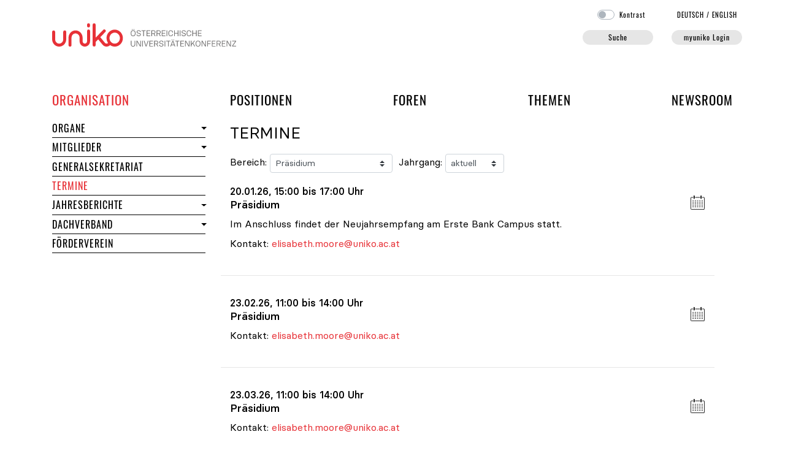

--- FILE ---
content_type: text/html; charset=utf-8
request_url: https://uniko.ac.at/organisation/termine/G128/
body_size: 9265
content:
<!doctype html>
<html lang="de">
	<head>
		<title>Präsidium - Termine - Organisation - uniko</title>
		<meta name="robots" content="index, follow">
		<meta name="generator" content="JPETo™ v7.0 http://jpeto.net">
		<meta name="content-language" content="de">
		<meta name="content-type" content="text/html; charset=utf-8">
		<meta name="viewport" content="width=device-width, initial-scale=1, shrink-to-fit=no">
		<meta name="author" content="Mag. Elisabeth Fiorioli">
		<meta name="description" content="Terminkalender">
		<meta name="keywords" content="JPETo™ CMS, Thaller IT">
		<link rel="shortcut_icon" type="image/x-icon" href="/img/favicons/favicon.ico?1742306857">
		<link rel="icon" type="image/ico" href="/img/favicons/favicon.ico?1742306857">
		<link rel="apple-touch-icon" type="image/png" sizes="57x57" href="/img/favicons/apple-icon-57x57.png?1742306857">
		<link rel="apple-touch-icon" type="image/png" sizes="60x60" href="/img/favicons/apple-icon-60x60.png?1742306857">
		<link rel="apple-touch-icon" type="image/png" sizes="72x72" href="/img/favicons/apple-icon-72x72.png?1742306857">
		<link rel="apple-touch-icon" type="image/png" sizes="76x76" href="/img/favicons/apple-icon-76x76.png?1742306857">
		<link rel="apple-touch-icon" type="image/png" sizes="114x114" href="/img/favicons/apple-icon-114x114.png?1742306857">
		<link rel="apple-touch-icon" type="image/png" sizes="120x120" href="/img/favicons/apple-icon-120x120.png?1742306857">
		<link rel="apple-touch-icon" type="image/png" sizes="144x144" href="/img/favicons/apple-icon-144x144.png?1742306857">
		<link rel="apple-touch-icon" type="image/png" sizes="152x152" href="/img/favicons/apple-icon-152x152.png?1742306857">
		<link rel="apple-touch-icon" type="image/png" sizes="180x180" href="/img/favicons/apple-icon-180x180.png?1742306857">
		<link rel="apple-touch-icon" type="image/png" sizes="192x192" href="/img/favicons/apple-icon-precomposed.png?1742306857">
		<link rel="icon" type="image/png" sizes="36x36"  href="/img/favicons/android-icon-36x36.png?1742306857">
		<link rel="icon" type="image/png" sizes="48x48"  href="/img/favicons/android-icon-48x48.png?1742306857">
		<link rel="icon" type="image/png" sizes="72x72"  href="/img/favicons/android-icon-72x72.png?1742306857">
		<link rel="icon" type="image/png" sizes="96x96"  href="/img/favicons/android-icon-96x96.png?1742306857">
		<link rel="icon" type="image/png" sizes="144x144"  href="/img/favicons/android-icon-144x144.png?1742306857">
		<link rel="icon" type="image/png" sizes="192x192"  href="/img/favicons/android-icon-192x192.png?1742306857">
		<link rel="icon" type="image/png" sizes="16x16" href="/img/favicons/favicon-16x16.png?1742306857">
		<link rel="icon" type="image/png" sizes="32x32" href="/img/favicons/favicon-32x32.png?1742306857">
		<link rel="icon" type="image/png" sizes="96x96" href="/img/favicons/favicon-96x96.png?1742306857">
		<meta name="msapplication-TileImage" content="/img/favicons/ms-icon-144x144.png?1742306857">
		<meta name="msapplication-TileColor" content="#E73137">
		<meta name="theme-color" content="#E73137">
		<!-- powered by JPETo™ v7.0 (c) 1999-2026 by Martin Thaller IT Dienstleistungen http://jpeto.net JPETo is a registered Trademark //-->
		<!-- Bootstrap core CSS -->
		<link rel="stylesheet" href="/jpeto/css/bootstrap.min.css?1741528510">
		<!-- Custom styles -->
		<link rel="stylesheet" href="/css/uniko.css?1742306857">
		<link rel="stylesheet" href="/css/uniko_print.css?1742306857" media="print">
		<!-- jQuery + custom JavaScript -->
		<script src="/jpeto/js/jquery-3.5.1.min.js?1741528510"></script>
		<script src="/jpeto/js/jquery.form.min.js?1741528510"></script>
		<script src="/admin/js/jquery.autocomplete.min.js?1767346613"></script>
		<script type="text/javascript">
		<!--
			var session_lang = "DE";
			var session_ver = "O";
		-->
		</script>
		<script src="/jpeto/js/jquery-ui.min.js?1741528510"></script>
		<script src="/js/uniko.js?1748857180"></script>
		<script src="/admin/js/tinymce/tinymce.min.js?1767346613"></script>
		<script src="/admin/js/tinymce/jquery.tinymce.min.js?1767346613"></script>
		<script src="/jpeto/js/jquery.fancybox.min.js?1741528510"></script>
		<script defer src="https://kit.fontawesome.com/67b3a59d2d.js" crossorigin="anonymous"></script>
		<link rel="stylesheet" href="/jpeto/css/jquery-ui.min.css?1741528510" media="screen">
		<link rel="stylesheet" href="/jpeto/css/jquery.fancybox.min.css?1741528510" media="screen">
		<script type="text/javascript">
		<!--
			$(document).ready(function() {
				$('#grsel').on('change', function() { window.location.href='/organisation/termine'+($('#grsel').val() ? '/G'+$('#grsel').val():'')+'/'+($('#jahrgangsel').val() ? 'J'+$('#jahrgangsel').val()+'/':'')+'#O21660'; });
				$('#jahrgangsel').on('change', function() { window.location.href='/organisation/termine/G'+($('#grsel').val() ? $('#grsel').val()+'/':'128/')+($('#jahrgangsel').val() ? 'J'+$('#jahrgangsel').val()+'/':'')+'#O21660'; });
			});
            /* login */
            var afOptions = {

                beforeSubmit:  preSubmit,
                success:       handleResponse,
                url:           '/modules/ajax_gateway.php',
                dataType:      'json',
                clearForm: true
            };

            $(document).ready(function() {

              $('#login').on('show.bs.modal', function() {

                $.post('/modules/ajax_gateway.php',
                {
                  act:'initLogin'
                },
                function(data) {

                  if (data['redirectTo']) {
                    setTimeout(function() { window.location.href=data['redirectTo']; }, 1000);
                  }

                  $('.loginform-wrapper').html(data['form']);
                  if (data['error']!='') $('.loginform-error').html(data['error']);

                  // bind form using 'ajaxForm'
                  $('#loginform').ajaxForm(afOptions);

                  if ($('#UserID').length == 1) setTimeout(function() { $('#UserID').focus(); }, 1000);
                  if ($('#GACode').length == 1) setTimeout(function() { $('#GACode').focus(); }, 1000);
                },
                'json').fail(function() {
                  $('.loginform-wrapper').html('<div class="alert alert-danger"><div class="d-flex align-items-center"><div class="col-auto pl-0"><i class="fa-solid fa-circle-exclamation fa-3x"></i></div><div class="col-11">Ihr Zugang ist zzt. gesperrt</div></div></div>');
                });
              });

              if(window.location.hash=='#login') {
                if ($('#login').hasClass('modal')) $('#login').modal('toggle');
              }

              // strip all non-numeric characters from GACode
              $('body').on('keyup','#GACode',function(){
              	var num = /^\d+$/;
              	if ($(this).val().length > 0 && !num.test($(this).val())) {
              		$(this).addClass('is-invalid').delay(600).queue(function() {
                    $(this).removeClass('is-invalid').val($(this).val().replace(/\D/g,''));
                    $(this).dequeue();
                  });
              	} else {
              		if ($(this).val().length == 6) {
              			$(this).addClass('is-valid');
              			$('input[type=submit]').focus();
              		} else {
              			$(this).removeClass('is-valid');
              		}
              	}
              });

              // strip inappropriate characters from UserID
              $('body').on('keyup','#UserID',function(){
              	if ($(this).val().length > 0) {
              	  if ($(this).val().indexOf(' ') >= 0 || $(this).val().indexOf(' ') >= 0 || $(this).val().indexOf('	') >= 0) {
                		$(this).addClass('is-invalid').delay(300).queue(function() {
                      $(this).val($(this).val().replace(/ /g,''));
                      $(this).val($(this).val().replace(/ /g,''));
                      $(this).removeClass('is-invalid').val($(this).val().replace('	',''));
                      $(this).dequeue();
                    });
              	  }
              	}
              });

            });

            // pre-submit callback
            function preSubmit(formData) {
                formData.push({"name":"act","value":"login","type":"text","required":false});
                return true;
            }

            // post-submit callback
            function handleResponse(data)  {

              if (data['form']!='') {

                if (data['form']!='') {
                  $('.loginform-wrapper').html(data['form']);
                }

                // bind form using 'ajaxForm'
                $('#loginform').ajaxForm(afOptions);

                if ($('#UserID').length == 1) {
                  setTimeout(function() { $('#UserID').focus(); }, 1000);
                }

                if ($('#GACode').length == 1) {
                  setTimeout(function() { $('#GACode').focus(); }, 1000);
                }
              }

              if(data['redirectTo']!='') {
                setTimeout(function() { window.location.href=data['redirectTo']; }, 1000);
              }
            }

		function initMCE() {
			tinyMCE.remove();
			tinyMCE.init({
				selector : ".mceEditor",
				branding: false,
				language : "de",
				theme : "modern",
				mobile : {"theme":"mobile"},
				plugins : "autolink,abbr,link,charmap,code,colorpicker,table,textcolor,lists,paste,searchreplace,advlist,wordcount",
				menubar : "edit insert format table",
				toolbar1 : "bold italic underline alignleft aligncenter alignright forecolor backcolor bullist numlist outdent indent link unlink",
				toolbar2 : "undo redo | cut copy paste pastetext | searchreplace | removeformat | table | subscript superscript | charmap | code | abbr",
				height : "350",
				relative_urls : false,
				content_css : "/css/_tinymce_uniko.css",
				setup : function (editor) {
editor.on('init', function() {
if ($('#'+editor.id).height() > 0) $('#'+editor.id+'_ifr').height($('#'+editor.id).height());
});
editor.on('change', function() { $('#'+editor.id).val(editor.getContent()).trigger('change');$('#'+editor.id).prev().removeClass('is-invalid');});}
			});
		}

		function checkEvents() {
			if (document.location.hash!='') {
			var eid = '';
			if (document.location.hash.indexOf('#EVT')==0) {
				eid = document.location.hash.substring(4, document.location.hash.length);
				$('#anm_'+eid+'_DE_O').slideDown();
			}
		}
	}
      var tag = document.createElement('script');

      tag.src = "https://www.youtube.com/iframe_api";
      var firstScriptTag = document.getElementsByTagName('script')[0];
      firstScriptTag.parentNode.insertBefore(tag, firstScriptTag);

      var player;
      function onYouTubeIframeAPIReady() {
        var cnt=1;
        $('.qvid').each(function(){

          $(this).prop('id','player'+cnt);

          player = new YT.Player('player'+cnt, {
            events: {
              'onReady': onPlayerReady,
              'onStateChange': onPlayerStateChange
            }
          });

          cnt++;

        });
      }

      function onPlayerReady(event) {
      }

      function onPlayerStateChange(event) {

        if (env!='xs' && env!='sm' && event.data == YT.PlayerState.PLAYING) {
          event.target.stopVideo();
          var $vid = $(event.target.a);
          var src = $vid.prop('src')+'&amp;autoplay=true';
          $.fancybox.open($vid.clone().css('height','90%').css('width','90%').css('margin-top','2%').prop('src', src));

        }
      }

		-->
		</script>
	</head>
	<body id="top" class="">
<div class='container pb-4' style='position:relative;'>
	<div class='row'>
		<div class='col-7 col-md-5 col-xl-4 align-self-end' id='logo'><a href='/' aria-label='home'><img src='/img/page/uniko-logo.svg' alt='uniko - Österreichische Universitätenkonferenz' style='max-width: 300px; max-height: 38px;' /></a><a href='#content' class='sr-only'>Navigation überspringen</a></div>
		<div class='col-5 col-md-7 col-xl-8 pb-0 text-right' id='myuniko'>
			<div class='pb-3 pr-5 pr-md-0 langsel'><form id='contrast' action='index.php' method='post' onsubmit='return false;' style='display:inline'>
			<span class='custom-control custom-switch contrast'>
				<input type='checkbox' class='custom-control-input' id='highcontrast' value='1' />
				<label class='custom-control-label' for='highcontrast'>Kontrast</label>
			</span></form><span class='pl-5'><a href='index.php?lang=DE' lang='de'>DE<span class='d-none d-sm-inline'>UTSCH</span></a> / <a href='index.php?lang=EN' class='mr-2' lang='en'>EN<span class='d-none d-sm-inline'>GLISH</span></a></span></div>
			<div class='d-none d-md-block' id='searchLogin1'><div class='row'><div class='col'><a class='uniko-button hide-me' data-toggle='collapse' data-target='#searchform1' href='#searchform1' aria-label='Suche' title='Suchformular öffnen' id='searchButton' style='width:115px; display:inline-block;'>Suche</a>
<div class='collapse' id='searchform1'>
	<form id='qsearch' action='/suche/' method='get'>
		<fieldset><legend>Suchformular</legend><label for='j_Phrase' class='d-none'>Phrase</label><input type='text' class='form-control form-control-sm' id='j_Phrase' name='j_Phrase' value='' maxlength='30' placeholder='Suche' /></fieldset>
		<fieldset class='d-none d-md-flex justify-content-between w-100 px-2 mt-2 fieldset-lg'><legend>Suchoptionen</legend><b>Suche in:</b> <br /><div class='custom-control custom-checkbox'><input class='custom-control-input' type='checkbox' data-name='s_html' id='s_0' value='1' checked='checked' /><label class='custom-control-label' for='s_0'>Seiten</label></div> <div class='custom-control custom-checkbox'><input class='custom-control-input' type='checkbox' data-name='s_pers' id='s_2' value='1' checked='checked' /><label class='custom-control-label' for='s_2'>Personen</label></div> 
		</fieldset>
		<fieldset class='d-md-none w-100 px-2 mt-2 fieldset-md'><legend>Suchoptionen</legend><div class='float-left mr-3'><b>Suche in:</b></div><div class='float-left mr-3 custom-control custom-checkbox'><input class='custom-control-input' type='checkbox' data-name='s_html' id='s_5' value='1' checked='checked' /><label class='custom-control-label' for='s_5'>Seiten</label></div> <div class='float-left mr-3 custom-control custom-checkbox'><input class='custom-control-input' type='checkbox' data-name='s_pers' id='s_6' value='1' checked='checked' /><label class='custom-control-label' for='s_6'>Personen</label></div> 
		</fieldset>
	</form></div></div><div class='col-auto'><a class='uniko-button loginButton' href='#login' aria-label='myuniko Login' title='login' id='loginButton'>myuniko Login</a></div></div>
			</div>
		</div>
	</div><div class='collapse' id='searchform2'></div>      <nav class="navbar navbar-expand-md px-0 mainnav">
      <button class="navbar-toggler" type="button" data-toggle="collapse" data-target="#navbarSupportedContent, #navbarNav" aria-controls="navbarSupportedContent" aria-expanded="false" aria-label="Toggle navigation">
        <span class="navbar-toggler-icon">&#x2630;</span>
      </button>
      <div class="collapse navbar-collapse" id="navbarSupportedContent">
        <div class="d-block d-md-none"></div>
        <ul class="navbar-nav d-flex justify-content-between w-100">
        
					<li class="nav-item active">
						<a href="/organisation/" tabindex="0" class="nav-link sel px-0">Organisation<span class='sr-only'> der uniko</span></a><div class='d-block d-md-none level-2'>
			<ul>
					<li class="nav-item">
						<a href="/organisation/organe/" tabindex="0" class="nav-link nav-link-collapse px-0">Organe<span class='sr-only'> der uniko</span></a><a class="collapse-handle dropdown-toggle" tabindex="-1" data-toggle="collapse" data-target="#collapse24" href="#" role="button" aria-haspopup="true" aria-hidden="true" aria-expanded="false"><img src="/img/nix.gif" width="0" height="0" alt="Organe aufklappen" /></a>
						<div class="level-2 collapse" id="collapse24"><a href="/organisation/organe/praesident/" tabindex="0" class="nav-item">Präsident/in<span class='sr-only'> der Österreichischen Universitätenkonferenz</span></a><a href="/organisation/organe/praesidium/" tabindex="0" class="nav-item">Präsidium<span class='sr-only'> der uniko</span></a><a href="/organisation/organe/plenarversammlung/" tabindex="0" class="nav-item">Plenarversammlung<span class='sr-only'> der uniko</span></a><a href="/organisation/organe/foren/" tabindex="0" class="nav-item">Foren<span class='sr-only'> der Österreichischen Universitätenkonferenz</span></a>
						</div>
					</li>
					<li class="nav-item">
						<a href="/organisation/mitglieder/" tabindex="0" class="nav-link nav-link-collapse px-0">Mitglieder<span class='sr-only'> der uniko</span></a><a class="collapse-handle dropdown-toggle" tabindex="-1" data-toggle="collapse" data-target="#collapse34" href="#" role="button" aria-haspopup="true" aria-hidden="true" aria-expanded="false"><img src="/img/nix.gif" width="0" height="0" alt="Mitglieder aufklappen" /></a>
						<div class="level-2 collapse" id="collapse34"><a href="/organisation/mitglieder/universitaeten/" tabindex="0" class="nav-item">Universitäten</a><a href="/organisation/mitglieder/rektorinnen_vizerektorinnen/" tabindex="0" class="nav-item">RektorInnen und VizerektorInnen</a>
						</div>
					</li>
					<li class="nav-item">
						<a href="/organisation/generalsekretariat/" tabindex="0" class="nav-link px-0">Generalsekretariat</a>
					</li>
					<li class="nav-item active">
						<a href="/organisation/termine/" tabindex="0" class="nav-link sel px-0">Termine<span class='sr-only'> der uniko</span></a>
					</li>
					<li class="nav-item">
						<a href="/organisation/jahresberichte/" tabindex="0" class="nav-link nav-link-collapse px-0">Jahresberichte</a><a class="collapse-handle dropdown-toggle" tabindex="-1" data-toggle="collapse" data-target="#collapse21636" href="#" role="button" aria-haspopup="true" aria-hidden="true" aria-expanded="false"><img src="/img/nix.gif" width="0" height="0" alt="Jahresberichte aufklappen" /></a>
						<div class="level-2 collapse" id="collapse21636"><a href="/organisation/jahresberichte/organisation/jahresberichte/dokumentation/" tabindex="0" class="nav-item">Dokumentation<span class='sr-only'> und Jahresberichte</span></a>
						</div>
					</li>
					<li class="nav-item">
						<a href="/organisation/dachverband/" tabindex="0" class="nav-link nav-link-collapse px-0">Dachverband</a><a class="collapse-handle dropdown-toggle" tabindex="-1" data-toggle="collapse" data-target="#collapse159" href="#" role="button" aria-haspopup="true" aria-hidden="true" aria-expanded="false"><img src="/img/nix.gif" width="0" height="0" alt="Dachverband aufklappen" /></a>
						<div class="level-2 collapse" id="collapse159"><a href="/organisation/dachverband/aktuelles/" tabindex="0" class="nav-item">Aktuelles<span class='sr-only'> des Dachverbands der Universitäten</span></a><a href="/organisation/dachverband/mitglieder/" tabindex="0" class="nav-item">Mitglieder<span class='sr-only'> des Dachverbands der Universitäten</span></a><a href="/organisation/dachverband/kollektivvertrag/" tabindex="0" class="nav-item">Kollektivvertrag</a>
						</div>
					</li>
					<li class="nav-item">
						<a href="/organisation/foerderverein/" tabindex="0" class="nav-link px-0">Förderverein</a>
					</li>
			</ul></div>
					</li>
					<li class="nav-item">
						<a href="/positionen/" tabindex="0" class="nav-link px-0">Positionen</a><div class='d-block d-md-none level-2'>
			<ul>
					<li class="nav-item">
						<a href="/positionen/chronologie/" tabindex="0" class="nav-link px-0">Chronologie</a>
					</li>
					<li class="nav-item">
						<a href="/positionen/themen/" tabindex="0" class="nav-link px-0">Nach Thema</a>
					</li>
					<li class="nav-item">
						<a href="/positionen/stellungnahmen/" tabindex="0" class="nav-link px-0">Stellungnahmen zu Gesetzen</a>
					</li>
			</ul></div>
					</li>
					<li class="nav-item">
						<a href="/foren/" tabindex="0" class="nav-link px-0">Foren<span class='sr-only'> und Arbeitsgruppen der uniko</span></a><div class='d-block d-md-none level-2'>
			<ul>
					<li class="nav-item">
						<a href="/foren/budget_ressourcen/" tabindex="0" class="nav-link nav-link-collapse px-0">Budget & Ressourcen</a><a class="collapse-handle dropdown-toggle" tabindex="-1" data-toggle="collapse" data-target="#collapse55" href="#" role="button" aria-haspopup="true" aria-hidden="true" aria-expanded="false"><img src="/img/nix.gif" width="0" height="0" alt="Budget & Ressourcen aufklappen" /></a>
						<div class="level-2 collapse" id="collapse55"><a href="/foren/budget_ressourcen/mitglieder/" tabindex="0" class="nav-item">Mitglieder<span class='sr-only'> des Forums Budget & Ressourcen</span></a><a href="/foren/budget_ressourcen/themen/" tabindex="0" class="nav-item">Themen<span class='sr-only'> des Forums Budget & Ressourcen</span></a>
						</div>
					</li>
					<li class="nav-item">
						<a href="/foren/digitalisierung/" tabindex="0" class="nav-link nav-link-collapse px-0">Digitalisierung</a><a class="collapse-handle dropdown-toggle" tabindex="-1" data-toggle="collapse" data-target="#collapse23558" href="#" role="button" aria-haspopup="true" aria-hidden="true" aria-expanded="false"><img src="/img/nix.gif" width="0" height="0" alt="Digitalisierung aufklappen" /></a>
						<div class="level-2 collapse" id="collapse23558"><a href="/foren/digitalisierung/mitglieder/" tabindex="0" class="nav-item">Mitglieder<span class='sr-only'> des Forums Digitalisierung</span></a><a href="/foren/digitalisierung/themen/" tabindex="0" class="nav-item">Themen<span class='sr-only'> des Forums Digitalisierung</span></a>
						</div>
					</li>
					<li class="nav-item">
						<a href="/foren/forschung_kuenste/" tabindex="0" class="nav-link nav-link-collapse px-0">Forschung & EEK<span class='sr-only'> - Startseite des Forums</span></a><a class="collapse-handle dropdown-toggle" tabindex="-1" data-toggle="collapse" data-target="#collapse67" href="#" role="button" aria-haspopup="true" aria-hidden="true" aria-expanded="false"><img src="/img/nix.gif" width="0" height="0" alt="Forschung & EEK aufklappen" /></a>
						<div class="level-2 collapse" id="collapse67"><a href="/foren/forschung_kuenste/mitglieder/" tabindex="0" class="nav-item">Mitglieder<span class='sr-only'> des Forums Forschung & EEK</span></a><a href="/foren/forschung_kuenste/themen/" tabindex="0" class="nav-item">Themen<span class='sr-only'> des Forums Forschung & EEK</span></a>
						</div>
					</li>
					<li class="nav-item">
						<a href="/foren/lehre/" tabindex="0" class="nav-link nav-link-collapse px-0">Lehre<span class='sr-only'> - Startseite des Forums</span></a><a class="collapse-handle dropdown-toggle" tabindex="-1" data-toggle="collapse" data-target="#collapse79" href="#" role="button" aria-haspopup="true" aria-hidden="true" aria-expanded="false"><img src="/img/nix.gif" width="0" height="0" alt="Lehre aufklappen" /></a>
						<div class="level-2 collapse" id="collapse79"><a href="/foren/lehre/mitglieder/" tabindex="0" class="nav-item">Mitglieder<span class='sr-only'> des Forums Lehre</span></a><a href="/foren/lehre/themen/" tabindex="0" class="nav-item">Themen<span class='sr-only'> des Forums Lehre</span></a>
						</div>
					</li>
					<li class="nav-item">
						<a href="/foren/international/" tabindex="0" class="nav-link nav-link-collapse px-0">Internationales<span class='sr-only'> - Startseite des Forums</span></a><a class="collapse-handle dropdown-toggle" tabindex="-1" data-toggle="collapse" data-target="#collapse99" href="#" role="button" aria-haspopup="true" aria-hidden="true" aria-expanded="false"><img src="/img/nix.gif" width="0" height="0" alt="Internationales aufklappen" /></a>
						<div class="level-2 collapse" id="collapse99"><a href="/foren/international/mitglieder/" tabindex="0" class="nav-item">Mitglieder<span class='sr-only'> des Forums Internationales</span></a><a href="/foren/international/themen/" tabindex="0" class="nav-item">Themen<span class='sr-only'> des Forums Internationales</span></a>
						</div>
					</li>
					<li class="nav-item">
						<a href="/foren/personal/" tabindex="0" class="nav-link nav-link-collapse px-0">Personal<span class='sr-only'> - Startseite des Forums</span></a><a class="collapse-handle dropdown-toggle" tabindex="-1" data-toggle="collapse" data-target="#collapse119" href="#" role="button" aria-haspopup="true" aria-hidden="true" aria-expanded="false"><img src="/img/nix.gif" width="0" height="0" alt="Personal aufklappen" /></a>
						<div class="level-2 collapse" id="collapse119"><a href="/foren/personal/mitglieder/" tabindex="0" class="nav-item">Mitglieder<span class='sr-only'> des Forums Personal</span></a><a href="/foren/personal/themen/" tabindex="0" class="nav-item">Themen<span class='sr-only'> des Forums Personal</span></a>
						</div>
					</li>
					<li class="nav-item">
						<a href="/foren/gender_diversity/" tabindex="0" class="nav-link nav-link-collapse px-0">Gleichstellung & Diversität<span class='sr-only'> - Startseite der Taskforce</span></a><a class="collapse-handle dropdown-toggle" tabindex="-1" data-toggle="collapse" data-target="#collapse123" href="#" role="button" aria-haspopup="true" aria-hidden="true" aria-expanded="false"><img src="/img/nix.gif" width="0" height="0" alt="Gleichstellung & Diversität aufklappen" /></a>
						<div class="level-2 collapse" id="collapse123"><a href="/foren/gender_diversity/mitglieder/" tabindex="0" class="nav-item">Mitglieder<span class='sr-only'> der Taskforce Gender & Diversity</span></a><a href="/foren/gender_diversity/themen/" tabindex="0" class="nav-item">Themen<span class='sr-only'> der Taskforce Gender & Diversity</span></a>
						</div>
					</li>
			</ul></div>
					</li>
					<li class="nav-item">
						<a href="/themen/" tabindex="0" class="nav-link px-0">Themen</a><div class='d-block d-md-none level-2'>
			<ul>
					<li class="nav-item">
						<a href="/themen/studium_lehre/" tabindex="0" class="nav-link px-0">Studium & Lehre<span class='sr-only'> im Bereich Themen</span></a>
					</li>
					<li class="nav-item">
						<a href="/themen/forschung_eek/" tabindex="0" class="nav-link nav-link-collapse px-0">Forschung & EEK<span class='sr-only'> im Bereich Themen</span></a><a class="collapse-handle dropdown-toggle" tabindex="-1" data-toggle="collapse" data-target="#collapse73" href="#" role="button" aria-haspopup="true" aria-hidden="true" aria-expanded="false"><img src="/img/nix.gif" width="0" height="0" alt="Forschung & EEK aufklappen" /></a>
						<div class="level-2 collapse" id="collapse73"><a href="/themen/forschung_eek/forschungsfinanzierung/" tabindex="0" class="nav-item">Forschungsfinanzierung<span class='sr-only'> im Bereich Themen</span></a><a href="/themen/forschung_eek/forschungssicherheit/" tabindex="0" class="nav-item">Forschungssicherheit</a>
						</div>
					</li>
					<li class="nav-item">
						<a href="/themen/hochschulsystem/" tabindex="0" class="nav-link nav-link-collapse px-0">Hochschulsystem</a><a class="collapse-handle dropdown-toggle" tabindex="-1" data-toggle="collapse" data-target="#collapse21701" href="#" role="button" aria-haspopup="true" aria-hidden="true" aria-expanded="false"><img src="/img/nix.gif" width="0" height="0" alt="Hochschulsystem aufklappen" /></a>
						<div class="level-2 collapse" id="collapse21701"><a href="/themen/hochschulsystem/wertschoepfung/" tabindex="0" class="nav-item">Wertschöpfung von Universitäten</a><a href="/themen/hochschulsystem/hochschulraum-von-morgen/" tabindex="0" class="nav-item">Hochschulraum von morgen</a>
						</div>
					</li>
					<li class="nav-item">
						<a href="/themen/finanzierung_budget/" tabindex="0" class="nav-link nav-link-collapse px-0">Finanzierung & Budget</a><a class="collapse-handle dropdown-toggle" tabindex="-1" data-toggle="collapse" data-target="#collapse57" href="#" role="button" aria-haspopup="true" aria-hidden="true" aria-expanded="false"><img src="/img/nix.gif" width="0" height="0" alt="Finanzierung & Budget aufklappen" /></a>
						<div class="level-2 collapse" id="collapse57"><a href="/themen/finanzierung_budget/finanzierungsvergleich_int/" tabindex="0" class="nav-item">Finanzierungsvergleich international</a>
						</div>
					</li>
					<li class="nav-item">
						<a href="/themen/digitalisierung/" tabindex="0" class="nav-link px-0">Digitalisierung</a>
					</li>
					<li class="nav-item">
						<a href="/themen/personal/" tabindex="0" class="nav-link nav-link-collapse px-0">Personal<span class='sr-only'> im Bereich Themen</span></a><a class="collapse-handle dropdown-toggle" tabindex="-1" data-toggle="collapse" data-target="#collapse121" href="#" role="button" aria-haspopup="true" aria-hidden="true" aria-expanded="false"><img src="/img/nix.gif" width="0" height="0" alt="Personal aufklappen" /></a>
						<div class="level-2 collapse" id="collapse121"><a href="/themen/personal/akademische-karrieren/" tabindex="0" class="nav-item">Akademische Karrieren</a><a href="/themen/personal/promoli/" tabindex="0" class="nav-item">PromoLi</a>
						</div>
					</li>
					<li class="nav-item">
						<a href="/themen/internationales/" tabindex="0" class="nav-link nav-link-collapse px-0">Internationales<span class='sr-only'> im Bereich Themen</span></a><a class="collapse-handle dropdown-toggle" tabindex="-1" data-toggle="collapse" data-target="#collapse105" href="#" role="button" aria-haspopup="true" aria-hidden="true" aria-expanded="false"><img src="/img/nix.gif" width="0" height="0" alt="Internationales aufklappen" /></a>
						<div class="level-2 collapse" id="collapse105"><a href="/themen/internationales/zentrale-dimensionen/" tabindex="0" class="nav-item">Zentrale Dimensionen universitärer Internationalisierung</a><a href="/themen/internationales/kooperation/" tabindex="0" class="nav-item">Kooperation unter komplexen Rahmenbedingungen</a>
						</div>
					</li>
					<li class="nav-item">
						<a href="/themen/unis_4_enlightenment/" tabindex="0" class="nav-link nav-link-collapse px-0">Unis 4 Enlightenment</a><a class="collapse-handle dropdown-toggle" tabindex="-1" data-toggle="collapse" data-target="#collapse17575" href="#" role="button" aria-haspopup="true" aria-hidden="true" aria-expanded="false"><img src="/img/nix.gif" width="0" height="0" alt="Unis 4 Enlightenment aufklappen" /></a>
						<div class="level-2 collapse" id="collapse17575"><a href="/themen/unis_4_enlightenment/partner/" tabindex="0" class="nav-item">Partner</a><a href="/themen/unis_4_enlightenment/wiener_erklaerung/" tabindex="0" class="nav-item">Wiener Erklärung</a><a href="/themen/unis_4_enlightenment/mitmachen/" tabindex="0" class="nav-item">Mitmachen</a>
						</div>
					</li>
					<li class="nav-item">
						<a href="/themen/more/" tabindex="0" class="nav-link nav-link-collapse px-0">MORE Initiative</a><a class="collapse-handle dropdown-toggle" tabindex="-1" data-toggle="collapse" data-target="#collapse9260" href="#" role="button" aria-haspopup="true" aria-hidden="true" aria-expanded="false"><img src="/img/nix.gif" width="0" height="0" alt="MORE Initiative aufklappen" /></a>
						<div class="level-2 collapse" id="collapse9260"><a href="/themen/more/was-ist-more/" tabindex="0" class="nav-item">Was ist MORE?</a><a href="/themen/more/angebot/" tabindex="0" class="nav-item">Angebot</a><a href="/themen/more/unterstuetzen/" tabindex="0" class="nav-item">Unterstützen</a>
						</div>
					</li>
					<li class="nav-item">
						<a href="/themen/rankings/" tabindex="0" class="nav-link px-0">Rankings<span class='sr-only'> im Bereich Themen</span></a>
					</li>
					<li class="nav-item">
						<a href="/themen/gender_diversity/" tabindex="0" class="nav-link px-0">Gleichstellung & Diversität</a>
					</li>
					<li class="nav-item">
						<a href="/themen/open-science-austria/" tabindex="0" class="nav-link px-0">OSA - Open Science Austria</a>
					</li>
			</ul></div>
					</li>
					<li class="nav-item">
						<a href="/newsroom/" tabindex="0" class="nav-link px-0">Newsroom</a><div class='d-block d-md-none level-2'>
			<ul>
					<li class="nav-item">
						<a href="/newsroom/newsletter/" tabindex="0" class="nav-link nav-link-collapse px-0">Newsletter</a><a class="collapse-handle dropdown-toggle" tabindex="-1" data-toggle="collapse" data-target="#collapse147" href="#" role="button" aria-haspopup="true" aria-hidden="true" aria-expanded="false"><img src="/img/nix.gif" width="0" height="0" alt="Newsletter aufklappen" /></a>
						<div class="level-2 collapse" id="collapse147"><a href="/newsroom/newsletter/archiv/" tabindex="0" class="nav-item">Archiv</a>
						</div>
					</li>
					<li class="nav-item">
						<a href="/newsroom/pressemitteilungen/" tabindex="0" class="nav-link px-0">Pressemitteilungen</a>
					</li>
					<li class="nav-item">
						<a href="/newsroom/medien/" tabindex="0" class="nav-link px-0">uniko in den Medien</a>
					</li>
					<li class="nav-item">
						<a href="/newsroom/pressekit/" tabindex="0" class="nav-link px-0">Pressekit</a>
					</li>
					<li class="nav-item">
						<a href="/newsroom/pressekontakt/" tabindex="0" class="nav-link px-0">Pressekontakt</a>
					</li>
			</ul></div>
					</li>
       </ul>
      </div>
      </nav>
      <div class="d-none d-md-block">
        <div id='metanav' class='dropdown-menu collapse'></div>
      </div><div class='d-block d-md-none py-3 py-md-0' id='searchLogin3'></div><div class='collapse align-items-center' id='searchform3'></div>
	<div class="row">
		<div id='subnav' class='col d-none d-lg-block'>
			<ul>
					<li class="nav-item">
						<a href="/organisation/organe/" tabindex="-1" class="nav-link nav-link-collapse px-0">Organe<span class='sr-only'> der uniko</span></a><a class="collapse-handle dropdown-toggle" tabindex="-1" data-toggle="collapse" data-target="#collapse24take3" href="#" role="button" aria-haspopup="true" aria-hidden="true" aria-expanded="false"><img src="/img/nix.gif" width="0" height="0" alt="Organe aufklappen" /></a>
						<div class="level-2 collapse" id="collapse24take3"><a href="/organisation/organe/praesident/" tabindex="-1" class="nav-item">Präsident/in<span class='sr-only'> der Österreichischen Universitätenkonferenz</span></a><a href="/organisation/organe/praesidium/" tabindex="-1" class="nav-item">Präsidium<span class='sr-only'> der uniko</span></a><a href="/organisation/organe/plenarversammlung/" tabindex="-1" class="nav-item">Plenarversammlung<span class='sr-only'> der uniko</span></a><a href="/organisation/organe/foren/" tabindex="-1" class="nav-item">Foren<span class='sr-only'> der Österreichischen Universitätenkonferenz</span></a>
						</div>
					</li>
					<li class="nav-item">
						<a href="/organisation/mitglieder/" tabindex="-1" class="nav-link nav-link-collapse px-0">Mitglieder<span class='sr-only'> der uniko</span></a><a class="collapse-handle dropdown-toggle" tabindex="-1" data-toggle="collapse" data-target="#collapse34take3" href="#" role="button" aria-haspopup="true" aria-hidden="true" aria-expanded="false"><img src="/img/nix.gif" width="0" height="0" alt="Mitglieder aufklappen" /></a>
						<div class="level-2 collapse" id="collapse34take3"><a href="/organisation/mitglieder/universitaeten/" tabindex="-1" class="nav-item">Universitäten</a><a href="/organisation/mitglieder/rektorinnen_vizerektorinnen/" tabindex="-1" class="nav-item">RektorInnen und VizerektorInnen</a>
						</div>
					</li>
					<li class="nav-item">
						<a href="/organisation/generalsekretariat/" tabindex="-1" class="nav-link px-0">Generalsekretariat</a>
					</li>
					<li class="nav-item active">
						<a href="/organisation/termine/" tabindex="-1" class="nav-link sel px-0">Termine<span class='sr-only'> der uniko</span></a>
					</li>
					<li class="nav-item">
						<a href="/organisation/jahresberichte/" tabindex="-1" class="nav-link nav-link-collapse px-0">Jahresberichte</a><a class="collapse-handle dropdown-toggle" tabindex="-1" data-toggle="collapse" data-target="#collapse21636take3" href="#" role="button" aria-haspopup="true" aria-hidden="true" aria-expanded="false"><img src="/img/nix.gif" width="0" height="0" alt="Jahresberichte aufklappen" /></a>
						<div class="level-2 collapse" id="collapse21636take3"><a href="/organisation/jahresberichte/organisation/jahresberichte/dokumentation/" tabindex="-1" class="nav-item">Dokumentation<span class='sr-only'> und Jahresberichte</span></a>
						</div>
					</li>
					<li class="nav-item">
						<a href="/organisation/dachverband/" tabindex="-1" class="nav-link nav-link-collapse px-0">Dachverband</a><a class="collapse-handle dropdown-toggle" tabindex="-1" data-toggle="collapse" data-target="#collapse159take4" href="#" role="button" aria-haspopup="true" aria-hidden="true" aria-expanded="false"><img src="/img/nix.gif" width="0" height="0" alt="Dachverband aufklappen" /></a>
						<div class="level-2 collapse" id="collapse159take4"><a href="/organisation/dachverband/aktuelles/" tabindex="-1" class="nav-item">Aktuelles<span class='sr-only'> des Dachverbands der Universitäten</span></a><a href="/organisation/dachverband/mitglieder/" tabindex="-1" class="nav-item">Mitglieder<span class='sr-only'> des Dachverbands der Universitäten</span></a><a href="/organisation/dachverband/kollektivvertrag/" tabindex="-1" class="nav-item">Kollektivvertrag</a>
						</div>
					</li>
					<li class="nav-item">
						<a href="/organisation/foerderverein/" tabindex="-1" class="nav-link px-0">Förderverein</a>
					</li>
			</ul>
		</div>
		<div id="content" class='col'>
		<div class="col-12 article_container"><script type="text/javascript">
  <!--
  $(document).ready(function() {
    checkEvents();
  });
  -->
</script>
<div class="article_container" id="O21660">
	<h1>Termine</h1>
<form id="evts" action="index.php" method="get" class="my-3">
	<fieldset>
		<legend>Filtermöglichkeit</legend>
		<label for="grsel">Bereich:</label>
		<select id="grsel" class="custom-select custom-select-sm" style="width:200px;">
			<option value="4095">alle</option>
			<option value="1">Budget & Ressourcen</option>
			<option value="64">Dachverband</option>
			<option value="2048">Digitalisierung</option>
			<option value="2">Forschung</option>
			<option value="32">Gleichstellung & Diversität</option>
			<option value="8">Internationales</option>
			<option value="1024">IuF</option>
			<option value="4">Lehre</option>
			<option value="16">Personal</option>
			<option value="256">Plenum</option>
			<option value="128" selected="selected">Präsidium</option>
			<option value="512">PädagogInnenbildung Neu</option>
		</select>
		<label style="margin-left: 5px;" for="jahrgangsel">Jahrgang:</label>
		<select id="jahrgangsel" class="custom-select custom-select-sm" style="width:6rem;">
			<option value="" selected="selected">aktuell</option>
			<option value="2026">2026</option>
			<option value="2025">2025</option>
			<option value="2024">2024</option>
			<option value="2023">2023</option>
			<option value="2022">2022</option>
			<option value="2021">2021</option>
			<option value="2020">2020</option>
			<option value="2019">2019</option>
			<option value="2018">2018</option>
			<option value="2017">2017</option>
			<option value="2016">2016</option>
			<option value="2015">2015</option>
			<option value="2014">2014</option>
		</select>
	</fieldset>
</form>
<div class="event event-detail row w-100" id="EVT36171">
	<div class="col-10 col-sm-11 event-header">
		<b>20.01.26, 15:00 bis 17:00 Uhr</b><br />
		<h4>Präsidium</h4>
	</div>
	<div class="col-2 col-sm-1 text-right"><a href="/modules/ical.php?jt=7914&amp;key=36171_DE_O" style="position: relative; top: 20px;" title="in den eigenen Kalender übernehmen" data-toggle="tooltip" data-placement="left"><span class="uniko-icon kalender-hinzu" style="position:relative; top: -20px;"><span class='sr-only'>Präsidium am 20.01.26</span> zum eigenen Kalender hinzufügen</span></a></div>
	<div class="col-12"><p>Im Anschluss findet der Neujahrsempfang am Erste Bank Campus statt.</p>
	<p>Kontakt: <a href="mailto:elisabeth.moore@uniko.ac.at" rel="external">elisabeth.moore@uniko.ac.at</a></p>
	</div>
</div> 
<div class="event event-detail row w-100" id="EVT36172">
	<div class="col-10 col-sm-11 event-header">
		<b>23.02.26, 11:00 bis 14:00 Uhr</b><br />
		<h4>Präsidium</h4>
	</div>
	<div class="col-2 col-sm-1 text-right"><a href="/modules/ical.php?jt=7914&amp;key=36172_DE_O" style="position: relative; top: 20px;" title="in den eigenen Kalender übernehmen" data-toggle="tooltip" data-placement="left"><span class="uniko-icon kalender-hinzu" style="position:relative; top: -20px;"><span class='sr-only'>Präsidium am 23.02.26</span> zum eigenen Kalender hinzufügen</span></a></div>
	<div class="col-12">
	<p>Kontakt: <a href="mailto:elisabeth.moore@uniko.ac.at" rel="external">elisabeth.moore@uniko.ac.at</a></p>
	</div>
</div> 
<div class="event event-detail row w-100" id="EVT36175">
	<div class="col-10 col-sm-11 event-header">
		<b>23.03.26, 11:00 bis 14:00 Uhr</b><br />
		<h4>Präsidium</h4>
	</div>
	<div class="col-2 col-sm-1 text-right"><a href="/modules/ical.php?jt=7914&amp;key=36175_DE_O" style="position: relative; top: 20px;" title="in den eigenen Kalender übernehmen" data-toggle="tooltip" data-placement="left"><span class="uniko-icon kalender-hinzu" style="position:relative; top: -20px;"><span class='sr-only'>Präsidium am 23.03.26</span> zum eigenen Kalender hinzufügen</span></a></div>
	<div class="col-12">
	<p>Kontakt: <a href="mailto:elisabeth.moore@uniko.ac.at" rel="external">elisabeth.moore@uniko.ac.at</a></p>
	</div>
</div> 
<div class="event event-detail row w-100" id="EVT36176">
	<div class="col-10 col-sm-11 event-header">
		<b>18.05.26, 11:00 bis 14:00 Uhr</b><br />
		<h4>Präsidium</h4>
	</div>
	<div class="col-2 col-sm-1 text-right"><a href="/modules/ical.php?jt=7914&amp;key=36176_DE_O" style="position: relative; top: 20px;" title="in den eigenen Kalender übernehmen" data-toggle="tooltip" data-placement="left"><span class="uniko-icon kalender-hinzu" style="position:relative; top: -20px;"><span class='sr-only'>Präsidium am 18.05.26</span> zum eigenen Kalender hinzufügen</span></a></div>
	<div class="col-12">
	<p>Kontakt: <a href="mailto:elisabeth.moore@uniko.ac.at" rel="external">elisabeth.moore@uniko.ac.at</a></p>
	</div>
</div> 
<div class="event event-detail row w-100" id="EVT36177">
	<div class="col-10 col-sm-11 event-header">
		<b>06.07.26, 11:00 bis 14:00 Uhr</b><br />
		<h4>Präsidium</h4>
	</div>
	<div class="col-2 col-sm-1 text-right"><a href="/modules/ical.php?jt=7914&amp;key=36177_DE_O" style="position: relative; top: 20px;" title="in den eigenen Kalender übernehmen" data-toggle="tooltip" data-placement="left"><span class="uniko-icon kalender-hinzu" style="position:relative; top: -20px;"><span class='sr-only'>Präsidium am 06.07.26</span> zum eigenen Kalender hinzufügen</span></a></div>
	<div class="col-12">
	<p>Kontakt: <a href="mailto:elisabeth.moore@uniko.ac.at" rel="external">elisabeth.moore@uniko.ac.at</a></p>
	</div>
</div> 
<div class="event event-detail row w-100" id="EVT36178">
	<div class="col-10 col-sm-11 event-header">
		<b>28.09.26, 11:00 bis 14:00 Uhr</b><br />
		<h4>Präsidium</h4>
	</div>
	<div class="col-2 col-sm-1 text-right"><a href="/modules/ical.php?jt=7914&amp;key=36178_DE_O" style="position: relative; top: 20px;" title="in den eigenen Kalender übernehmen" data-toggle="tooltip" data-placement="left"><span class="uniko-icon kalender-hinzu" style="position:relative; top: -20px;"><span class='sr-only'>Präsidium am 28.09.26</span> zum eigenen Kalender hinzufügen</span></a></div>
	<div class="col-12">
	<p>Kontakt: <a href="mailto:elisabeth.moore@uniko.ac.at" rel="external">elisabeth.moore@uniko.ac.at</a></p>
	</div>
</div> 
<div class="event event-detail row w-100" id="EVT36179">
	<div class="col-10 col-sm-11 event-header">
		<b>16.11.26, 11:00 bis 14:00 Uhr</b><br />
		<h4>Präsidium</h4>
	</div>
	<div class="col-2 col-sm-1 text-right"><a href="/modules/ical.php?jt=7914&amp;key=36179_DE_O" style="position: relative; top: 20px;" title="in den eigenen Kalender übernehmen" data-toggle="tooltip" data-placement="left"><span class="uniko-icon kalender-hinzu" style="position:relative; top: -20px;"><span class='sr-only'>Präsidium am 16.11.26</span> zum eigenen Kalender hinzufügen</span></a></div>
	<div class="col-12">
	<p>Kontakt: <a href="mailto:elisabeth.moore@uniko.ac.at" rel="external">elisabeth.moore@uniko.ac.at</a></p>
	</div>
</div> <div class='sr-only'><a href='/organisation/termine/G1/'>Termine im Bereich Budget & Ressourcen</a> | <a href='/organisation/termine/G2/'>Termine im Bereich Forschung</a> | <a href='/organisation/termine/G4/'>Termine im Bereich Lehre</a> | <a href='/organisation/termine/G8/'>Termine im Bereich Internationales</a> | <a href='/organisation/termine/G16/'>Termine im Bereich Personal</a> | <a href='/organisation/termine/G32/'>Termine im Bereich Gleichstellung & Diversität</a> | <a href='/organisation/termine/G64/'>Termine im Bereich Dachverband</a> | <a href='/organisation/termine/G128/'>Termine im Bereich Präsidium</a> | <a href='/organisation/termine/G256/'>Termine im Bereich Plenum</a> | <a href='/organisation/termine/G512/'>Termine im Bereich PädagogInnenbildung Neu</a> | <a href='/organisation/termine/G1024/'>Termine im Bereich IuF</a> | <a href='/organisation/termine/G2048/'>Termine im Bereich Digitalisierung</a> | <a href='/organisation/termine/J2026/'>Termine, 2026</a> | <a href='/organisation/termine/J2025/'>Termine, 2025</a> | <a href='/organisation/termine/J2024/'>Termine, 2024</a> | <a href='/organisation/termine/J2023/'>Termine, 2023</a> | <a href='/organisation/termine/J2022/'>Termine, 2022</a> | <a href='/organisation/termine/J2021/'>Termine, 2021</a> | <a href='/organisation/termine/J2020/'>Termine, 2020</a> | <a href='/organisation/termine/J2019/'>Termine, 2019</a> | <a href='/organisation/termine/J2018/'>Termine, 2018</a> | <a href='/organisation/termine/J2017/'>Termine, 2017</a> | <a href='/organisation/termine/J2016/'>Termine, 2016</a> | <a href='/organisation/termine/J2015/'>Termine, 2015</a> | <a href='/organisation/termine/J2014/'>Termine, 2014</a></div></div> 
		</div>
		</div> 
		<div class='col-12 footer-kontakt py-5'>
			<a href='/kontakt/' class='uniko-button uniko-button-red' style='min-width:120px;'>Kontakt</a></div>
	</div> 
	<div id='login' class='modal fade' data-keyboard='true' tabindex='-1' role='dialog'>
		<div class='modal-dialog' role='document'>
			<div class='modal-content'>
				<div class='modal-body loginform-wrapper'>
				</div>
			</div>
		</div>
	</div>
</div>
<div id="validate" class='modal fade modal-fullsize' data-keyboard='true' tabindex='-1' role='dialog'>
	<div class='modal-dialog' role='document'>
		<div class='modal-content'>
			<div class='modal-header'>
				<button type='button' class='close' data-dismiss='modal'>&times;</button>
			</div>
			<div class='modal-body'>
			</div>
			<div class='modal-footer'>
				<button type='button' class='btn btn-default' data-dismiss='modal'>schließen</button>
			</div>
		</div>
	</div>
</div>
<div id="sn_organisation" class="d-none" style="z-index: 1049">
	<div class='row'>
		<div class='col-lg-3 pr-lg-5 col-md-4 pr-md-4'><ul>
					<li class="nav-item">
						<a href="/organisation/organe/" tabindex="-1" class="nav-link px-0">Organe<span class='sr-only'> der uniko</span></a>
						<div class="level-2 collapse show" id="collapse24take2"><a href="/organisation/organe/praesident/" tabindex="-1" class="nav-item">Präsident/in<span class='sr-only'> der Österreichischen Universitätenkonferenz</span></a><a href="/organisation/organe/praesidium/" tabindex="-1" class="nav-item">Präsidium<span class='sr-only'> der uniko</span></a><a href="/organisation/organe/plenarversammlung/" tabindex="-1" class="nav-item">Plenarversammlung<span class='sr-only'> der uniko</span></a><a href="/organisation/organe/foren/" tabindex="-1" class="nav-item">Foren<span class='sr-only'> der Österreichischen Universitätenkonferenz</span></a>
						</div>
					</li>
					<li class="nav-item">
						<a href="/organisation/generalsekretariat/" tabindex="-1" class="nav-link px-0">Generalsekretariat</a>
					</li></ul></div>
		<div class='col-lg-3 px-lg-5 col-md-4 px-md-4'><ul>
					<li class="nav-item active">
						<a href="/organisation/termine/" tabindex="-1" class="nav-link sel px-0">Termine<span class='sr-only'> der uniko</span></a>
					</li>
					<li class="nav-item">
						<a href="/organisation/mitglieder/" tabindex="-1" class="nav-link px-0">Mitglieder<span class='sr-only'> der uniko</span></a>
						<div class="level-2 collapse show" id="collapse34take2"><a href="/organisation/mitglieder/universitaeten/" tabindex="-1" class="nav-item">Universitäten</a><a href="/organisation/mitglieder/rektorinnen_vizerektorinnen/" tabindex="-1" class="nav-item">RektorInnen und VizerektorInnen</a>
						</div>
					</li></ul><ul class='d-lg-none'>
					<li class="nav-item">
						<a href="/organisation/dachverband/" tabindex="-1" class="nav-link px-0">Dachverband</a>
						<div class="level-2 collapse show" id="collapse159take2"><a href="/organisation/dachverband/aktuelles/" tabindex="-1" class="nav-item">Aktuelles<span class='sr-only'> des Dachverbands der Universitäten</span></a><a href="/organisation/dachverband/mitglieder/" tabindex="-1" class="nav-item">Mitglieder<span class='sr-only'> des Dachverbands der Universitäten</span></a><a href="/organisation/dachverband/kollektivvertrag/" tabindex="-1" class="nav-item">Kollektivvertrag</a>
						</div>
					</li></ul></div>
		<div class='col-lg-3 px-lg-5 d-none d-lg-block px-md-4'><ul>
					<li class="nav-item">
						<a href="/organisation/dachverband/" tabindex="-1" class="nav-link px-0">Dachverband</a>
						<div class="level-2 collapse show" id="collapse159take3"><a href="/organisation/dachverband/aktuelles/" tabindex="-1" class="nav-item">Aktuelles<span class='sr-only'> des Dachverbands der Universitäten</span></a><a href="/organisation/dachverband/mitglieder/" tabindex="-1" class="nav-item">Mitglieder<span class='sr-only'> des Dachverbands der Universitäten</span></a><a href="/organisation/dachverband/kollektivvertrag/" tabindex="-1" class="nav-item">Kollektivvertrag</a>
						</div>
					</li></ul></div>
		<div class='col-lg-3 pl-lg-5 col-md-4 pl-md-4'><ul>
					<li class="nav-item">
						<a href="/organisation/jahresberichte/" tabindex="-1" class="nav-link px-0">Jahresberichte</a>
					</li>
					<li class="nav-item">
						<a href="/organisation/foerderverein/" tabindex="-1" class="nav-link px-0">Förderverein</a>
					</li></ul></div>
	</div>
</div>
<div id="sn_positionen" class="d-none" style="z-index: 1049">
	<div class='row'>
		<div class='col-4 pr-lg-5 pr-md-4'><ul>
					<li class="nav-item">
						<a href="/positionen/chronologie/" tabindex="-1" class="nav-link px-0">Chronologie</a>
					</li></ul></div>
		<div class='col-4 pr-lg-5 pr-md-4'><ul>
					<li class="nav-item">
						<a href="/positionen/themen/" tabindex="-1" class="nav-link px-0">Nach Thema</a>
					</li></ul></div>
		<div class='col-4 pr-lg-5 pr-md-4'><ul>
					<li class="nav-item">
						<a href="/positionen/stellungnahmen/" tabindex="-1" class="nav-link px-0">Stellungnahmen zu Gesetzen</a>
					</li></ul></div>
	</div>
</div>
<div id="sn_foren" class="d-none" style="z-index: 1049">
	<div class='row'>
		<div class='col-4 pr-lg-5 pr-md-4'><ul>
					<li class="nav-item">
						<a href="/foren/budget_ressourcen/" tabindex="-1" class="nav-link px-0">Budget & Ressourcen</a>
						<div class="level-2 collapse show" id="collapse55take2"><a href="/foren/budget_ressourcen/mitglieder/" tabindex="-1" class="nav-item">Mitglieder<span class='sr-only'> des Forums Budget & Ressourcen</span></a><a href="/foren/budget_ressourcen/themen/" tabindex="-1" class="nav-item">Themen<span class='sr-only'> des Forums Budget & Ressourcen</span></a>
						</div>
					</li>
					<li class="nav-item">
						<a href="/foren/digitalisierung/" tabindex="-1" class="nav-link px-0">Digitalisierung</a>
						<div class="level-2 collapse show" id="collapse23558take2"><a href="/foren/digitalisierung/mitglieder/" tabindex="-1" class="nav-item">Mitglieder<span class='sr-only'> des Forums Digitalisierung</span></a><a href="/foren/digitalisierung/themen/" tabindex="-1" class="nav-item">Themen<span class='sr-only'> des Forums Digitalisierung</span></a>
						</div>
					</li></ul></div>
		<div class='col-4 pr-lg-5 pr-md-4'><ul>
					<li class="nav-item">
						<a href="/foren/forschung_kuenste/" tabindex="-1" class="nav-link px-0">Forschung & EEK<span class='sr-only'> - Startseite des Forums</span></a>
						<div class="level-2 collapse show" id="collapse67take2"><a href="/foren/forschung_kuenste/mitglieder/" tabindex="-1" class="nav-item">Mitglieder<span class='sr-only'> des Forums Forschung & EEK</span></a><a href="/foren/forschung_kuenste/themen/" tabindex="-1" class="nav-item">Themen<span class='sr-only'> des Forums Forschung & EEK</span></a>
						</div>
					</li>
					<li class="nav-item">
						<a href="/foren/lehre/" tabindex="-1" class="nav-link px-0">Lehre<span class='sr-only'> - Startseite des Forums</span></a>
						<div class="level-2 collapse show" id="collapse79take2"><a href="/foren/lehre/mitglieder/" tabindex="-1" class="nav-item">Mitglieder<span class='sr-only'> des Forums Lehre</span></a><a href="/foren/lehre/themen/" tabindex="-1" class="nav-item">Themen<span class='sr-only'> des Forums Lehre</span></a>
						</div>
					</li></ul></div>
		<div class='col-4 pr-lg-5 pr-md-4'><ul>
					<li class="nav-item">
						<a href="/foren/international/" tabindex="-1" class="nav-link px-0">Internationales<span class='sr-only'> - Startseite des Forums</span></a>
						<div class="level-2 collapse show" id="collapse99take2"><a href="/foren/international/mitglieder/" tabindex="-1" class="nav-item">Mitglieder<span class='sr-only'> des Forums Internationales</span></a><a href="/foren/international/themen/" tabindex="-1" class="nav-item">Themen<span class='sr-only'> des Forums Internationales</span></a>
						</div>
					</li>
					<li class="nav-item">
						<a href="/foren/personal/" tabindex="-1" class="nav-link px-0">Personal<span class='sr-only'> - Startseite des Forums</span></a>
						<div class="level-2 collapse show" id="collapse119take2"><a href="/foren/personal/mitglieder/" tabindex="-1" class="nav-item">Mitglieder<span class='sr-only'> des Forums Personal</span></a><a href="/foren/personal/themen/" tabindex="-1" class="nav-item">Themen<span class='sr-only'> des Forums Personal</span></a>
						</div>
					</li>
					<li class="nav-item">
						<a href="/foren/gender_diversity/" tabindex="-1" class="nav-link px-0">Gleichstellung & Diversität<span class='sr-only'> - Startseite der Taskforce</span></a>
						<div class="level-2 collapse show" id="collapse123take2"><a href="/foren/gender_diversity/mitglieder/" tabindex="-1" class="nav-item">Mitglieder<span class='sr-only'> der Taskforce Gender & Diversity</span></a><a href="/foren/gender_diversity/themen/" tabindex="-1" class="nav-item">Themen<span class='sr-only'> der Taskforce Gender & Diversity</span></a>
						</div>
					</li></ul></div>
	</div>
</div>
<div id="sn_themen" class="d-none" style="z-index: 1049">
	<div class='row'>
		<div class='col-lg-3 col-md-4 pr-lg-5 pr-md-4'><ul>
					<li class="nav-item">
						<a href="/themen/studium_lehre/" tabindex="-1" class="nav-link px-0">Studium & Lehre<span class='sr-only'> im Bereich Themen</span></a>
					</li>
					<li class="nav-item">
						<a href="/themen/forschung_eek/" tabindex="-1" class="nav-link px-0">Forschung & EEK<span class='sr-only'> im Bereich Themen</span></a>
						<div class="level-2 collapse show" id="collapse73take2"><a href="/themen/forschung_eek/forschungsfinanzierung/" tabindex="-1" class="nav-item">Forschungsfinanzierung<span class='sr-only'> im Bereich Themen</span></a><a href="/themen/forschung_eek/forschungssicherheit/" tabindex="-1" class="nav-item">Forschungssicherheit</a>
						</div>
					</li>
					<li class="nav-item">
						<a href="/themen/hochschulsystem/" tabindex="-1" class="nav-link px-0">Hochschulsystem</a>
						<div class="level-2 collapse show" id="collapse21701take2"><a href="/themen/hochschulsystem/wertschoepfung/" tabindex="-1" class="nav-item">Wertschöpfung von Universitäten</a><a href="/themen/hochschulsystem/hochschulraum-von-morgen/" tabindex="-1" class="nav-item">Hochschulraum von morgen</a>
						</div>
					</li>
					<li class="nav-item">
						<a href="/themen/finanzierung_budget/" tabindex="-1" class="nav-link px-0">Finanzierung & Budget</a>
						<div class="level-2 collapse show" id="collapse57take2"><a href="/themen/finanzierung_budget/finanzierungsvergleich_int/" tabindex="-1" class="nav-item">Finanzierungsvergleich international</a>
						</div>
					</li></ul><ul class='d-lg-none'>
					<li class="nav-item">
						<a href="/themen/digitalisierung/" tabindex="-1" class="nav-link px-0">Digitalisierung</a>
					</li>
					<li class="nav-item">
						<a href="/themen/personal/" tabindex="-1" class="nav-link px-0">Personal<span class='sr-only'> im Bereich Themen</span></a>
						<div class="level-2 collapse show" id="collapse121take2"><a href="/themen/personal/akademische-karrieren/" tabindex="-1" class="nav-item">Akademische Karrieren</a><a href="/themen/personal/promoli/" tabindex="-1" class="nav-item">PromoLi</a>
						</div>
					</li></ul></div>
		<div class='col-lg-3 col-md-4 pr-lg-5 pr-md-4'><ul class='d-none d-lg-block'>
					<li class="nav-item">
						<a href="/themen/digitalisierung/" tabindex="-1" class="nav-link px-0">Digitalisierung</a>
					</li>
					<li class="nav-item">
						<a href="/themen/personal/" tabindex="-1" class="nav-link px-0">Personal<span class='sr-only'> im Bereich Themen</span></a>
						<div class="level-2 collapse show" id="collapse121take3"><a href="/themen/personal/akademische-karrieren/" tabindex="-1" class="nav-item">Akademische Karrieren</a><a href="/themen/personal/promoli/" tabindex="-1" class="nav-item">PromoLi</a>
						</div>
					</li></ul><ul>
					<li class="nav-item">
						<a href="/themen/internationales/" tabindex="-1" class="nav-link px-0">Internationales<span class='sr-only'> im Bereich Themen</span></a>
						<div class="level-2 collapse show" id="collapse105take2"><a href="/themen/internationales/zentrale-dimensionen/" tabindex="-1" class="nav-item">Zentrale Dimensionen universitärer Internationalisierung</a><a href="/themen/internationales/kooperation/" tabindex="-1" class="nav-item">Kooperation unter komplexen Rahmenbedingungen</a>
						</div>
					</li>
					<li class="nav-item">
						<a href="/themen/gender_diversity/" tabindex="-1" class="nav-link px-0">Gleichstellung & Diversität</a>
					</li></ul><ul class='d-lg-none'>
					<li class="nav-item">
						<a href="/themen/more/" tabindex="-1" class="nav-link px-0">MORE Initiative</a>
						<div class="level-2 collapse show" id="collapse9260take2"><a href="/themen/more/was-ist-more/" tabindex="-1" class="nav-item">Was ist MORE?</a><a href="/themen/more/angebot/" tabindex="-1" class="nav-item">Angebot</a><a href="/themen/more/unterstuetzen/" tabindex="-1" class="nav-item">Unterstützen</a>
						</div>
					</li>
					<li class="nav-item">
						<a href="/themen/unis_4_enlightenment/" tabindex="-1" class="nav-link px-0">Unis 4 Enlightenment</a>
						<div class="level-2 collapse show" id="collapse17575take2"><a href="/themen/unis_4_enlightenment/partner/" tabindex="-1" class="nav-item">Partner</a><a href="/themen/unis_4_enlightenment/wiener_erklaerung/" tabindex="-1" class="nav-item">Wiener Erklärung</a><a href="/themen/unis_4_enlightenment/mitmachen/" tabindex="-1" class="nav-item">Mitmachen</a>
						</div>
					</li></ul></div>
		<div class='col-lg-3 d-none d-lg-block pr-lg-5 pr-md-4'><ul>
					<li class="nav-item">
						<a href="/themen/more/" tabindex="-1" class="nav-link px-0">MORE Initiative</a>
						<div class="level-2 collapse show" id="collapse9260take3"><a href="/themen/more/was-ist-more/" tabindex="-1" class="nav-item">Was ist MORE?</a><a href="/themen/more/angebot/" tabindex="-1" class="nav-item">Angebot</a><a href="/themen/more/unterstuetzen/" tabindex="-1" class="nav-item">Unterstützen</a>
						</div>
					</li>
					<li class="nav-item">
						<a href="/themen/unis_4_enlightenment/" tabindex="-1" class="nav-link px-0">Unis 4 Enlightenment</a>
						<div class="level-2 collapse show" id="collapse17575take3"><a href="/themen/unis_4_enlightenment/partner/" tabindex="-1" class="nav-item">Partner</a><a href="/themen/unis_4_enlightenment/wiener_erklaerung/" tabindex="-1" class="nav-item">Wiener Erklärung</a><a href="/themen/unis_4_enlightenment/mitmachen/" tabindex="-1" class="nav-item">Mitmachen</a>
						</div>
					</li></ul></div>
		<div class='col-lg-3 col-md-4 pr-lg-5 pr-md-4'><ul>
					<li class="nav-item">
						<a href="/themen/rankings/" tabindex="-1" class="nav-link px-0">Rankings<span class='sr-only'> im Bereich Themen</span></a>
					</li>
					<li class="nav-item">
						<a href="/themen/open-science-austria/" tabindex="-1" class="nav-link px-0">OSA - Open Science Austria</a>
					</li></ul></div>
	</div>
</div>
<div id="sn_newsroom" class="d-none" style="z-index: 1049">
	<div class='row'>
		<div class='col-lg-3 col-md-4 pr-lg-5 pr-md-4'><ul>
					<li class="nav-item">
						<a href="/newsroom/newsletter/" tabindex="-1" class="nav-link px-0">Newsletter</a>
						<div class="level-2 collapse show" id="collapse147take2"><a href="/newsroom/newsletter/archiv/" tabindex="-1" class="nav-item">Archiv</a>
						</div>
					</li></ul></div>
		<div class='col-lg-3 col-md-4 pr-lg-5 pr-md-4'><ul>
					<li class="nav-item">
						<a href="/newsroom/pressemitteilungen/" tabindex="-1" class="nav-link px-0">Pressemitteilungen</a>
					</li>
					<li class="nav-item">
						<a href="/newsroom/medien/" tabindex="-1" class="nav-link px-0">uniko in den Medien</a>
					</li></ul></div>
		<div class='col-lg-3 d-none d-lg-block pr-lg-5'><ul>
					<li class="nav-item">
						<a href="/newsroom/pressekit/" tabindex="-1" class="nav-link px-0">Pressekit</a>
					</li></ul></div>
		<div class='col-lg-3 col-md-4 pr-lg-5 pr-md-4'><ul class='d-lg-none' aria-hidden='true'>
					<li class="nav-item">
						<a href="/newsroom/pressekit/" tabindex="-1" class="nav-link px-0">Pressekit</a>
					</li></ul><ul>
					<li class="nav-item">
						<a href="/newsroom/pressekontakt/" tabindex="-1" class="nav-link px-0">Pressekontakt</a>
					</li></ul></div>
	</div>
</div><a href='#top' onclick="$('#top').scrollToMe(); return false;" class='back-to-top' aria-label='back to top of page' title='back to top'><i class='fa fa-arrow-up fa-4x' data-fa-transform='shrink-8' data-fa-mask='fas fa-square fa-inverse'></i></a>
		<!-- Bootstrap core JavaScript -->
		<script src="/jpeto/js/popper.min.js?1741528510"></script>
		<script src="/jpeto/js/bootstrap.min.js?1741528510"></script>
	</body>
</html>

--- FILE ---
content_type: image/svg+xml
request_url: https://uniko.ac.at/img/page/kalender-hinzu.svg
body_size: 4066
content:
<?xml version="1.0" encoding="utf-8"?>
<!-- Generator: Adobe Illustrator 24.0.1, SVG Export Plug-In . SVG Version: 6.00 Build 0)  -->
<svg version="1.1" id="Ebene_1" xmlns="http://www.w3.org/2000/svg" xmlns:xlink="http://www.w3.org/1999/xlink" x="0px" y="0px"
	 viewBox="0 0 28.09 29.54" style="enable-background:new 0 0 28.09 29.54;" xml:space="preserve">
<style type="text/css">
	.st0{fill:#E6E6E6;}
	.st1{fill:#FFFFFF;stroke:#CCCCCC;stroke-miterlimit:10;}
	.st2{fill:#FFFFFF;stroke:#706F6F;stroke-miterlimit:10;}
	.st3{fill:none;stroke:#000000;stroke-width:0.5542;stroke-miterlimit:10;}
	.st4{fill:#E73137;}
	.st5{fill:#CCCCCC;}
	.st6{fill:#FFFFFF;}
	.st7{fill:#FFFFFF;stroke:#E73137;stroke-width:1.0869;stroke-linecap:round;stroke-linejoin:round;stroke-miterlimit:10;}
	.st8{fill:#FFFFFF;stroke:#000000;stroke-width:1.0869;stroke-miterlimit:10;}
	.st9{fill:#FFFFFF;stroke:#000000;stroke-width:1.0869;stroke-linecap:round;stroke-linejoin:round;stroke-miterlimit:10;}
	.st10{fill:#FFFFFF;stroke:#CCCCCC;stroke-width:1.0869;stroke-miterlimit:10;}
	.st11{fill:none;stroke:#000000;stroke-width:1.0869;stroke-miterlimit:10;}
	.st12{fill:#FFFFFF;stroke:#706F6F;stroke-width:1.0869;stroke-miterlimit:10;}
	.st13{fill:none;stroke:#706F6F;stroke-width:0.812;stroke-miterlimit:10;}
	.st14{fill:#FFFFFF;stroke:#706F6F;stroke-width:0.812;stroke-miterlimit:10;}
	.st15{fill:#706F6F;}
	.st16{fill:none;stroke:#706F6F;stroke-width:1.0869;stroke-miterlimit:10;}
	.st17{stroke:#FFFFFF;stroke-width:2;stroke-miterlimit:10;}
	.st18{fill:#FFFFFF;stroke:#CCCCCC;stroke-width:1.0869;stroke-linecap:round;stroke-linejoin:round;stroke-miterlimit:10;}
	.st19{fill:#CCCCCC;stroke:#FFFFFF;stroke-width:2;stroke-miterlimit:10;}
	.st20{fill:none;stroke:#706F6F;stroke-miterlimit:10;}
</style>
<g>
	<path class="st9" d="M26.54,29h-25c-0.55,0-1-0.45-1-1V6c0-0.55,0.45-1,1-1h25c0.55,0,1,0.45,1,1v22C27.54,28.55,27.09,29,26.54,29
		z"/>
	<line class="st9" x1="4.36" y1="12" x2="5.86" y2="12"/>
	<line class="st9" x1="8.86" y1="12" x2="10.36" y2="12"/>
	<line class="st9" x1="13.36" y1="12" x2="14.86" y2="12"/>
	<line class="st9" x1="17.86" y1="12" x2="19.36" y2="12"/>
	<line class="st9" x1="22.36" y1="12" x2="23.86" y2="12"/>
	<line class="st9" x1="4.36" y1="15" x2="5.86" y2="15"/>
	<line class="st9" x1="8.86" y1="15" x2="10.36" y2="15"/>
	<line class="st9" x1="13.36" y1="15" x2="14.86" y2="15"/>
	<line class="st9" x1="17.86" y1="15" x2="19.36" y2="15"/>
	<line class="st9" x1="22.36" y1="15" x2="23.86" y2="15"/>
	<line class="st9" x1="4.36" y1="18" x2="5.86" y2="18"/>
	<line class="st9" x1="8.86" y1="18" x2="10.36" y2="18"/>
	<line class="st9" x1="13.36" y1="18" x2="14.86" y2="18"/>
	<line class="st9" x1="17.86" y1="18" x2="19.36" y2="18"/>
	<line class="st9" x1="22.36" y1="18" x2="23.86" y2="18"/>
	<line class="st9" x1="4.36" y1="21" x2="5.86" y2="21"/>
	<line class="st9" x1="8.86" y1="21" x2="10.36" y2="21"/>
	<line class="st9" x1="13.36" y1="21" x2="14.86" y2="21"/>
	<line class="st9" x1="17.86" y1="21" x2="19.36" y2="21"/>
	<line class="st9" x1="22.36" y1="21" x2="23.86" y2="21"/>
	<line class="st9" x1="4.36" y1="24" x2="5.86" y2="24"/>
	<line class="st9" x1="8.86" y1="24" x2="10.36" y2="24"/>
	<line class="st9" x1="13.36" y1="24" x2="14.86" y2="24"/>
	<line class="st9" x1="17.86" y1="24" x2="19.36" y2="24"/>
	<line class="st9" x1="22.36" y1="24" x2="23.86" y2="24"/>
	<g>
		<g>
			<g>
				<g>
					<g>
						<path class="st17" d="M7.17,8c-0.55,0-1-0.45-1-1V2c0-0.55,0.45-1,1-1s1,0.45,1,1v5C8.17,7.55,7.72,8,7.17,8z"/>
					</g>
				</g>
			</g>
			<g>
				<g>
					<g>
						<path d="M7.17,8c-0.55,0-1-0.45-1-1V2c0-0.55,0.45-1,1-1s1,0.45,1,1v5C8.17,7.55,7.72,8,7.17,8z"/>
					</g>
				</g>
			</g>
		</g>
		<g>
			<g>
				<g>
					<g>
						<path class="st17" d="M20.92,8c-0.55,0-1-0.45-1-1V2c0-0.55,0.45-1,1-1s1,0.45,1,1v5C21.92,7.55,21.47,8,20.92,8z"/>
					</g>
				</g>
			</g>
			<g>
				<g>
					<g>
						<path d="M20.92,8c-0.55,0-1-0.45-1-1V2c0-0.55,0.45-1,1-1s1,0.45,1,1v5C21.92,7.55,21.47,8,20.92,8z"/>
					</g>
				</g>
			</g>
		</g>
	</g>
</g>
</svg>
